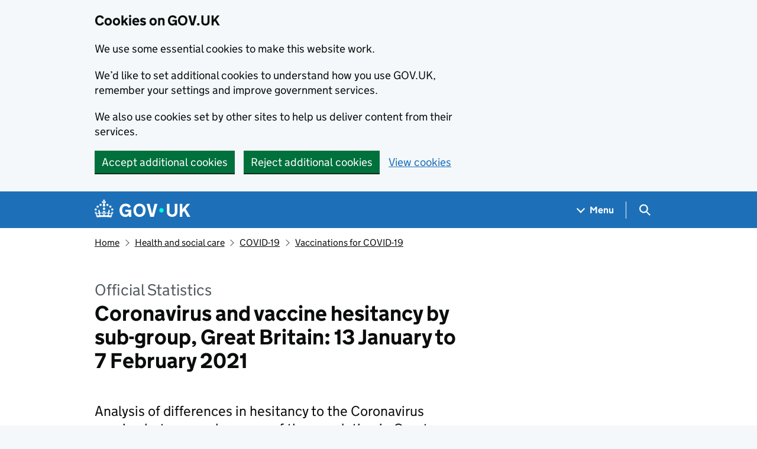

--- FILE ---
content_type: text/html; charset=utf-8
request_url: https://www.gov.uk/government/statistics/coronavirus-and-vaccine-hesitancy-by-sub-group-great-britain-13-january-to-7-february-2021
body_size: 10715
content:


<!DOCTYPE html>
<html class="govuk-template govuk-template--rebranded" lang="en">
  <head>
    <meta charset="utf-8">
    <title lang="en">  Coronavirus and vaccine hesitancy by sub-group, Great Britain: 13 January to 7 February 2021 - GOV.UK
</title>

    <script src="/assets/frontend/govuk_publishing_components/vendor/lux/lux-measurer-d66192b1b665d415e1874e49a48138b7ae339548aa6cdb8687c7f9933e72b969.js" async="async"></script>
    <script src="/assets/frontend/govuk_publishing_components/rum-custom-data-b9e1806d1da2fa8ef1855d01aa71ba5eb0afc010dd2c4de3672cc7c7a39b0c8c.js" type="module"></script>
    <script src="/assets/frontend/govuk_publishing_components/rum-loader-a65b10e18ceeba3bd8a2eac507c7f2c513cdc82f35097df903fdea87f1dc2e33.js" async="async" data-lux-reporter-script="/assets/frontend/govuk_publishing_components/vendor/lux/lux-reporter-e42a1713aaa518087d9c67fbb0cc21d379b9e6dc85be80347c7e0d3ed98bcbf0.js"></script>

    <meta name="govuk:components_gem_version" content="63.2.0">
    <script src="/assets/frontend/govuk_publishing_components/load-analytics-2fedf6967543ecf2e1442db2ee751262d0b0227274dc3fbb7f8df6db459b77d8.js" type="module"></script>

    <meta name="csrf-param" content="authenticity_token" />
<meta name="csrf-token" content="jQn2waW3bXF8GRtSIyLOhF0kXCOHSx4UWvY_oq94ZU7P5xR47rENbTXScPbh35KVj5f9dy3FWa7pcRt6wVLQzw" />

    <link rel="stylesheet" href="/assets/frontend/application-7243087ef83c0d0e7399212620a0a9401de930e1649b72c337b95573efb8f026.css" media="all" />
    <link rel="icon" sizes="48x48" href="/assets/frontend/favicon-24f9fbe064118d58937932e73edafd1d50cb60f7bd84f52308382a309bc2d655.ico">
    <link rel="icon" sizes="any" href="/assets/frontend/favicon-d962d21b5bb443f546c097ea21b567cde639adef7370da45be5e349ba8d62d33.svg" type="image/svg+xml">
    <link rel="mask-icon" href="/assets/frontend/govuk-icon-mask-cdf4265165f8d7f9eec54aa2c1dfbb3d8b6d297c5d7919f0313e0836a5804bb6.svg" color="#1d70b8">
    <link rel="apple-touch-icon" href="/assets/frontend/govuk-icon-180-d45a306f0549414cfa5085f16e4a3816a77558b139e5bc226f23162d1d0decb0.png">

    <meta name="theme-color" content="#1d70b8">
    <meta name="viewport" content="width=device-width, initial-scale=1">

    <meta property="og:image" content="https://www.gov.uk/assets/frontend/govuk-opengraph-image-4196a4d6333cf92aaf720047f56cfd91b3532d7635fc21ebcf0d5897df6b5f77.png">

      <meta name="description" content="Analysis of differences in hesitancy to the Coronavirus vaccine between sub-groups of the population in Great Britain, based on the Opinions and Lifestyle Survey covering the period 13 January to 7 February 2021.">
  
<script type="application/ld+json">
  {
  "@context": "http://schema.org",
  "@type": "Dataset",
  "mainEntityOfPage": {
    "@type": "WebPage",
    "@id": "https://www.gov.uk/government/statistics/coronavirus-and-vaccine-hesitancy-by-sub-group-great-britain-13-january-to-7-february-2021"
  },
  "name": "Coronavirus and vaccine hesitancy by sub-group, Great Britain: 13 January to 7 February 2021",
  "datePublished": "2021-03-08T09:30:01+00:00",
  "dateModified": "2021-03-08T09:30:01+00:00",
  "text": "Analysis of differences in hesitancy to the Coronavirus vaccine between sub-groups of the population in Great Britain, based on the Opinions and Lifestyle Survey covering the period 13 January to 7 February 2021.",
  "publisher": {
    "@type": "Organization",
    "name": "GOV.UK",
    "url": "https://www.gov.uk",
    "logo": {
      "@type": "ImageObject",
      "url": "https://www.gov.uk/assets/frontend/govuk_publishing_components/govuk-logo-b8553f688131fad665e52a8c2df7633f9cd1c0fffb9f69703cc68c728e7b3b74.png"
    }
  },
  "image": [
    "https://www.gov.uk/assets/frontend/govuk_publishing_components/govuk-schema-placeholder-1x1-2672c0fb7a5d5f947d880522c509ebe7f2be090885883cc94418f6860e812e15.png",
    "https://www.gov.uk/assets/frontend/govuk_publishing_components/govuk-schema-placeholder-4x3-194fde4197f00e669f6f52c182df2ed707bfb2024c9ef39f7a2ed20da62b90eb.png",
    "https://www.gov.uk/assets/frontend/govuk_publishing_components/govuk-schema-placeholder-16x9-30e6c0e035636ee6b9dc72ae254bcd4a925182805afe7c5b7170cf2394894b28.png"
  ],
  "author": {
    "@type": "Organization",
    "name": "Office for National Statistics",
    "url": "https://www.gov.uk/government/organisations/office-for-national-statistics"
  },
  "about": [
    {
      "@context": "http://schema.org",
      "@type": "Thing",
      "sameAs": "https://www.gov.uk/health-and-social-care/vaccinations-for-covid-19"
    }
  ],
  "distribution": [
    {
      "name": "Coronavirus and vaccine hesitancy by sub-group, Great Britain: 13 January to 7 February 2021",
      "url": "https://www.ons.gov.uk/releases/coronavirusandvaccinehesitancybysubgroupgreatbritain13januaryto7february2021"
    }
  ],
  "description": "\u003cdiv class=\"govspeak\"\u003e\u003cp\u003eOfficial statistics are produced impartially and free from political influence.\u003c/p\u003e\n\u003c/div\u003e"
}
</script>

<link rel="canonical" href="https://www.gov.uk/government/statistics/coronavirus-and-vaccine-hesitancy-by-sub-group-great-britain-13-january-to-7-february-2021">

<meta property="og:site_name" content="GOV.UK">
<meta property="og:type" content="article">
<meta property="og:url" content="https://www.gov.uk/government/statistics/coronavirus-and-vaccine-hesitancy-by-sub-group-great-britain-13-january-to-7-february-2021">
<meta property="og:title" content="Coronavirus and vaccine hesitancy by sub-group, Great Britain: 13 January to 7 February 2021">
<meta property="og:description" content="Analysis of differences in hesitancy to the Coronavirus vaccine between sub-groups of the population in Great Britain, based on the Opinions and Lifestyle Survey covering the period 13 January to 7 February 2021.">

  <meta name="twitter:card" content="summary">


  <link rel="stylesheet" href="/assets/frontend/views/_publisher_metadata-744fb5bd85ef60d2c6547ba601b36b8543ed931f1dd9bae0e6020018309a9a2b.css" media="all" />
  <link rel="stylesheet" href="/assets/frontend/views/_published-dates-button-group-72393e81651841507f025ebaaf569a353bd99d290437564d194e3e4a27bb18b5.css" media="all" />
  <link rel="stylesheet" href="/assets/frontend/views/_sidebar-navigation-960af22d00fa9dfe708acf9207cace7b8e786d34f3b47d676a2ea29d5e59e128.css" media="all" />

  <meta name="csp-nonce" content="wA1gDwbH/ITUHJ59BEXFNA==" />
  <link title="Search" rel="search" type="application/opensearchdescription+xml" href="/search/opensearch.xml">
    
  <meta name="govuk:format" content="official_statistics">
  <meta name="govuk:publishing-app" content="whitehall">
  <meta name="govuk:rendering-app" content="frontend">
  <meta name="govuk:schema-name" content="publication">
  <meta name="govuk:content-id" content="dd52ecad-08b0-4213-9813-9b815777ad50">
  <meta name="govuk:content-has-history" content="true">
  <meta name="govuk:ga4-base-path" content="/government/statistics/coronavirus-and-vaccine-hesitancy-by-sub-group-great-britain-13-january-to-7-february-2021">
  <meta name="govuk:first-published-at" content="2021-03-08T09:30:01+00:00">
  <meta name="govuk:updated-at" content="2025-12-10T11:58:35+00:00">
  <meta name="govuk:public-updated-at" content="2021-03-08T09:30:01+00:00">
  <meta name="govuk:primary-publishing-organisation" content="Office for National Statistics">
  <meta name="govuk:organisations" content="&lt;D303&gt;">
  <meta name="govuk:taxonomy_level1" content="health-and-social-care">
  <meta name="govuk:taxon-id" content="bfcbc853-d88d-4d79-9a48-a797a4e59a03">
  <meta name="govuk:taxon-ids" content="bfcbc853-d88d-4d79-9a48-a797a4e59a03">
  <meta name="govuk:taxon-slug" content="vaccinations-for-covid-19">
  <meta name="govuk:taxon-slugs" content="vaccinations-for-covid-19">


  
  

  </head>
  <body class="gem-c-layout-for-public govuk-template__body">
    <script nonce="wA1gDwbH/ITUHJ59BEXFNA==">
//<![CDATA[
      document.body.className += ' js-enabled' + ('noModule' in HTMLScriptElement.prototype ? ' govuk-frontend-supported' : '');

//]]>
</script>      
<div id="global-cookie-message" data-module="cookie-banner" data-nosnippet="" aria-label="Cookies on GOV.UK" class="gem-c-cookie-banner govuk-clearfix govuk-cookie-banner js-banner-wrapper" role="region" hidden="hidden">
  <div class="govuk-cookie-banner__message govuk-width-container">
    <div class="govuk-grid-row">
      <div class="govuk-grid-column-two-thirds">
        <h2 class="govuk-cookie-banner__heading govuk-heading-m">Cookies on GOV.UK</h2>
        <div tabindex="-1" class="govuk-cookie-banner__content gem-c-cookie-banner__confirmation">
          <div class="gem-c-cookie-banner__content"><p class='govuk-body'>We use some essential cookies to make this website work.</p><p class='govuk-body'>We’d like to set additional cookies to understand how you use GOV.UK, remember your settings and improve government services.</p><p class='govuk-body'>We also use cookies set by other sites to help us deliver content from their services.</p></div>
          <p class="gem-c-cookie-banner__confirmation-message--accepted govuk-body" hidden
            data-ga4-cookie-banner 
            data-module="ga4-link-tracker"
            data-ga4-track-links-only
            data-ga4-set-indexes
            data-ga4-link='{"event_name":"navigation","type":"cookie banner","section":"You have accepted additional cookies"}'
          >You have accepted additional cookies. <span class="gem-c-cookie-banner__confirmation-message">You can <a class="govuk-link" href="/help/cookies">change your cookie settings</a> at any time.</span></p>
          <p class="gem-c-cookie-banner__confirmation-message--rejected govuk-body" hidden>You have rejected additional cookies. <span class="gem-c-cookie-banner__confirmation-message">You can <a class="govuk-link" href="/help/cookies">change your cookie settings</a> at any time.</span></p>
        </div>
      </div>
    </div>
    <div class="js-confirmation-buttons govuk-button-group">
        

  <button class="gem-c-button govuk-button" type="submit" data-accept-cookies="true" data-cookie-types="all">Accept additional cookies</button>


        

  <button class="gem-c-button govuk-button" type="submit" data-reject-cookies="true">Reject additional cookies</button>


        <a class="govuk-link" href="/help/cookies">View cookies</a>
    </div>
    <div hidden class="js-hide-button govuk-button-group">
      <button
        class="gem-c-cookie-banner__hide-button govuk-button"
        data-hide-cookie-banner="true"
        data-module="ga4-event-tracker"
         data-ga4-event='{"event_name":"select_content","type":"cookie banner","action":"closed","section":"You have accepted additional cookies"}' >
          Hide cookie message
        </button>
    </div>
  </div>
</div>
      <a data-module="govuk-skip-link" class="gem-c-skip-link govuk-skip-link govuk-!-display-none-print" href="#content">Skip to main content</a>

          <header data-module="ga4-event-tracker ga4-link-tracker" data-ga4-expandable="" class="gem-c-layout-super-navigation-header">
<div class="gem-c-layout-super-navigation-header__container govuk-width-container">
  <nav
    aria-labelledby="super-navigation-menu-heading"
    class="gem-c-layout-super-navigation-header__content"
    data-module="super-navigation-mega-menu">
    <div class="gem-c-layout-super-navigation-header__header-logo">
      <a class="govuk-header__link govuk-header__link--homepage" data-ga4-link='{"event_name":"navigation","type":"header menu bar","external":"false","text":"GOV.UK","section":"Logo","index_link":1,"index_section":0,"index_section_count":2,"index_total":1}' id="logo" aria-label="Go to the GOV.UK homepage" href="/">
        <svg
  xmlns="http://www.w3.org/2000/svg"
  focusable="false"
  role="img"
  viewBox="0 0 324 60"
  height="30"
  width="162"
  fill="currentcolor"
  class="govuk-header__logotype"
  aria-label="GOV.UK">
  <title>GOV.UK</title>
  <g>
    <circle cx="20" cy="17.6" r="3.7"></circle>
    <circle cx="10.2" cy="23.5" r="3.7"></circle>
    <circle cx="3.7" cy="33.2" r="3.7"></circle>
    <circle cx="31.7" cy="30.6" r="3.7"></circle>
    <circle cx="43.3" cy="17.6" r="3.7"></circle>
    <circle cx="53.2" cy="23.5" r="3.7"></circle>
    <circle cx="59.7" cy="33.2" r="3.7"></circle>
    <circle cx="31.7" cy="30.6" r="3.7"></circle>
    <path d="M33.1,9.8c.2-.1.3-.3.5-.5l4.6,2.4v-6.8l-4.6,1.5c-.1-.2-.3-.3-.5-.5l1.9-5.9h-6.7l1.9,5.9c-.2.1-.3.3-.5.5l-4.6-1.5v6.8l4.6-2.4c.1.2.3.3.5.5l-2.6,8c-.9,2.8,1.2,5.7,4.1,5.7h0c3,0,5.1-2.9,4.1-5.7l-2.6-8ZM37,37.9s-3.4,3.8-4.1,6.1c2.2,0,4.2-.5,6.4-2.8l-.7,8.5c-2-2.8-4.4-4.1-5.7-3.8.1,3.1.5,6.7,5.8,7.2,3.7.3,6.7-1.5,7-3.8.4-2.6-2-4.3-3.7-1.6-1.4-4.5,2.4-6.1,4.9-3.2-1.9-4.5-1.8-7.7,2.4-10.9,3,4,2.6,7.3-1.2,11.1,2.4-1.3,6.2,0,4,4.6-1.2-2.8-3.7-2.2-4.2.2-.3,1.7.7,3.7,3,4.2,1.9.3,4.7-.9,7-5.9-1.3,0-2.4.7-3.9,1.7l2.4-8c.6,2.3,1.4,3.7,2.2,4.5.6-1.6.5-2.8,0-5.3l5,1.8c-2.6,3.6-5.2,8.7-7.3,17.5-7.4-1.1-15.7-1.7-24.5-1.7h0c-8.8,0-17.1.6-24.5,1.7-2.1-8.9-4.7-13.9-7.3-17.5l5-1.8c-.5,2.5-.6,3.7,0,5.3.8-.8,1.6-2.3,2.2-4.5l2.4,8c-1.5-1-2.6-1.7-3.9-1.7,2.3,5,5.2,6.2,7,5.9,2.3-.4,3.3-2.4,3-4.2-.5-2.4-3-3.1-4.2-.2-2.2-4.6,1.6-6,4-4.6-3.7-3.7-4.2-7.1-1.2-11.1,4.2,3.2,4.3,6.4,2.4,10.9,2.5-2.8,6.3-1.3,4.9,3.2-1.8-2.7-4.1-1-3.7,1.6.3,2.3,3.3,4.1,7,3.8,5.4-.5,5.7-4.2,5.8-7.2-1.3-.2-3.7,1-5.7,3.8l-.7-8.5c2.2,2.3,4.2,2.7,6.4,2.8-.7-2.3-4.1-6.1-4.1-6.1h10.6,0Z"></path>
  </g>
  <circle class="govuk-logo-dot" cx="226" cy="36" r="7.3"></circle>
  <path d="M93.94 41.25c.4 1.81 1.2 3.21 2.21 4.62 1 1.4 2.21 2.41 3.61 3.21s3.21 1.2 5.22 1.2 3.61-.4 4.82-1c1.4-.6 2.41-1.4 3.21-2.41.8-1 1.4-2.01 1.61-3.01s.4-2.01.4-3.01v.14h-10.86v-7.02h20.07v24.08h-8.03v-5.56c-.6.8-1.38 1.61-2.19 2.41-.8.8-1.81 1.2-2.81 1.81-1 .4-2.21.8-3.41 1.2s-2.41.4-3.81.4a18.56 18.56 0 0 1-14.65-6.63c-1.6-2.01-3.01-4.41-3.81-7.02s-1.4-5.62-1.4-8.83.4-6.02 1.4-8.83a20.45 20.45 0 0 1 19.46-13.65c3.21 0 4.01.2 5.82.8 1.81.4 3.61 1.2 5.02 2.01 1.61.8 2.81 2.01 4.01 3.21s2.21 2.61 2.81 4.21l-7.63 4.41c-.4-1-1-1.81-1.61-2.61-.6-.8-1.4-1.4-2.21-2.01-.8-.6-1.81-1-2.81-1.4-1-.4-2.21-.4-3.61-.4-2.01 0-3.81.4-5.22 1.2-1.4.8-2.61 1.81-3.61 3.21s-1.61 2.81-2.21 4.62c-.4 1.81-.6 3.71-.6 5.42s.8 5.22.8 5.22Zm57.8-27.9c3.21 0 6.22.6 8.63 1.81 2.41 1.2 4.82 2.81 6.62 4.82S170.2 24.39 171 27s1.4 5.62 1.4 8.83-.4 6.02-1.4 8.83-2.41 5.02-4.01 7.02-4.01 3.61-6.62 4.82-5.42 1.81-8.63 1.81-6.22-.6-8.63-1.81-4.82-2.81-6.42-4.82-3.21-4.41-4.01-7.02-1.4-5.62-1.4-8.83.4-6.02 1.4-8.83 2.41-5.02 4.01-7.02 4.01-3.61 6.42-4.82 5.42-1.81 8.63-1.81Zm0 36.73c1.81 0 3.61-.4 5.02-1s2.61-1.81 3.61-3.01 1.81-2.81 2.21-4.41c.4-1.81.8-3.61.8-5.62 0-2.21-.2-4.21-.8-6.02s-1.2-3.21-2.21-4.62c-1-1.2-2.21-2.21-3.61-3.01s-3.21-1-5.02-1-3.61.4-5.02 1c-1.4.8-2.61 1.81-3.61 3.01s-1.81 2.81-2.21 4.62c-.4 1.81-.8 3.61-.8 5.62 0 2.41.2 4.21.8 6.02.4 1.81 1.2 3.21 2.21 4.41s2.21 2.21 3.61 3.01c1.4.8 3.21 1 5.02 1Zm36.32 7.96-12.24-44.15h9.83l8.43 32.77h.4l8.23-32.77h9.83L200.3 58.04h-12.24Zm74.14-7.96c2.18 0 3.51-.6 3.51-.6 1.2-.6 2.01-1 2.81-1.81s1.4-1.81 1.81-2.81a13 13 0 0 0 .8-4.01V13.9h8.63v28.15c0 2.41-.4 4.62-1.4 6.62-.8 2.01-2.21 3.61-3.61 5.02s-3.41 2.41-5.62 3.21-4.62 1.2-7.02 1.2-5.02-.4-7.02-1.2c-2.21-.8-4.01-1.81-5.62-3.21s-2.81-3.01-3.61-5.02-1.4-4.21-1.4-6.62V13.9h8.63v26.95c0 1.61.2 3.01.8 4.01.4 1.2 1.2 2.21 2.01 2.81.8.8 1.81 1.4 2.81 1.81 0 0 1.34.6 3.51.6Zm34.22-36.18v18.92l15.65-18.92h10.82l-15.03 17.32 16.03 26.83h-10.21l-11.44-20.21-5.62 6.22v13.99h-8.83V13.9"></path>
</svg>

</a></div>    <h2 id="super-navigation-menu-heading" class="govuk-visually-hidden">
      Navigation menu
    </h2>


    <div class="gem-c-layout-super-navigation-header__navigation-item">
      <a class="gem-c-layout-super-navigation-header__navigation-item-link" href="/browse"><span class="gem-c-layout-super-navigation-header__navigation-item-link-inner">          Menu
</span></a>
      <button aria-controls="super-navigation-menu" aria-expanded="false" aria-label="Show navigation menu" class="gem-c-layout-super-navigation-header__navigation-top-toggle-button" data-text-for-hide="Hide navigation menu" data-text-for-show="Show navigation menu" data-toggle-desktop-group="top" data-toggle-mobile-group="top" data-ga4-event='{"event_name":"select_content","type":"header menu bar","text":"Menu","index_section":1,"index_section_count":2,"section":"Menu"}' hidden="hidden" id="super-navigation-menu-toggle" type="button">
        <span class="gem-c-layout-super-navigation-header__navigation-top-toggle-button-inner">Menu</span>
</button>    </div>
    <div id="super-navigation-menu" hidden="hidden" class="gem-c-layout-super-navigation-header__navigation-dropdown-menu">
      <div class="govuk-grid-row gem-c-layout-super-navigation-header__navigation-items">


          <div class="govuk-grid-column-two-thirds-from-desktop gem-c-layout-super-navigation-header__column--services-and-information">
            <h3 class="govuk-heading-m gem-c-layout-super-navigation-header__column-header">
              Services and information
            </h3>
            <ul class="gem-c-layout-super-navigation-header__navigation-second-items gem-c-layout-super-navigation-header__navigation-second-items--services-and-information">
                  <li class="gem-c-layout-super-navigation-header__dropdown-list-item">
                    <a class="govuk-link gem-c-layout-super-navigation-header__navigation-second-item-link" data-ga4-link='{"event_name":"navigation","type":"header menu bar","index_section":1,"index_link":1,"index_section_count":3,"index_total":16,"section":"Services and information"}' href="/browse/benefits">Benefits</a>
                    
                  </li>
                  <li class="gem-c-layout-super-navigation-header__dropdown-list-item">
                    <a class="govuk-link gem-c-layout-super-navigation-header__navigation-second-item-link" data-ga4-link='{"event_name":"navigation","type":"header menu bar","index_section":1,"index_link":2,"index_section_count":3,"index_total":16,"section":"Services and information"}' href="/browse/births-deaths-marriages">Births, death, marriages and care</a>
                    
                  </li>
                  <li class="gem-c-layout-super-navigation-header__dropdown-list-item">
                    <a class="govuk-link gem-c-layout-super-navigation-header__navigation-second-item-link" data-ga4-link='{"event_name":"navigation","type":"header menu bar","index_section":1,"index_link":3,"index_section_count":3,"index_total":16,"section":"Services and information"}' href="/browse/business">Business and self-employed</a>
                    
                  </li>
                  <li class="gem-c-layout-super-navigation-header__dropdown-list-item">
                    <a class="govuk-link gem-c-layout-super-navigation-header__navigation-second-item-link" data-ga4-link='{"event_name":"navigation","type":"header menu bar","index_section":1,"index_link":4,"index_section_count":3,"index_total":16,"section":"Services and information"}' href="/browse/childcare-parenting">Childcare and parenting</a>
                    
                  </li>
                  <li class="gem-c-layout-super-navigation-header__dropdown-list-item">
                    <a class="govuk-link gem-c-layout-super-navigation-header__navigation-second-item-link" data-ga4-link='{"event_name":"navigation","type":"header menu bar","index_section":1,"index_link":5,"index_section_count":3,"index_total":16,"section":"Services and information"}' href="/browse/citizenship">Citizenship and living in the UK</a>
                    
                  </li>
                  <li class="gem-c-layout-super-navigation-header__dropdown-list-item">
                    <a class="govuk-link gem-c-layout-super-navigation-header__navigation-second-item-link" data-ga4-link='{"event_name":"navigation","type":"header menu bar","index_section":1,"index_link":6,"index_section_count":3,"index_total":16,"section":"Services and information"}' href="/browse/justice">Crime, justice and the law</a>
                    
                  </li>
                  <li class="gem-c-layout-super-navigation-header__dropdown-list-item">
                    <a class="govuk-link gem-c-layout-super-navigation-header__navigation-second-item-link" data-ga4-link='{"event_name":"navigation","type":"header menu bar","index_section":1,"index_link":7,"index_section_count":3,"index_total":16,"section":"Services and information"}' href="/browse/disabilities">Disabled people</a>
                    
                  </li>
                  <li class="gem-c-layout-super-navigation-header__dropdown-list-item">
                    <a class="govuk-link gem-c-layout-super-navigation-header__navigation-second-item-link" data-ga4-link='{"event_name":"navigation","type":"header menu bar","index_section":1,"index_link":8,"index_section_count":3,"index_total":16,"section":"Services and information"}' href="/browse/driving">Driving and transport</a>
                    
                  </li>
                  <li class="gem-c-layout-super-navigation-header__dropdown-list-item">
                    <a class="govuk-link gem-c-layout-super-navigation-header__navigation-second-item-link" data-ga4-link='{"event_name":"navigation","type":"header menu bar","index_section":1,"index_link":9,"index_section_count":3,"index_total":16,"section":"Services and information"}' href="/browse/education">Education and learning</a>
                    
                  </li>
                  <li class="gem-c-layout-super-navigation-header__dropdown-list-item">
                    <a class="govuk-link gem-c-layout-super-navigation-header__navigation-second-item-link" data-ga4-link='{"event_name":"navigation","type":"header menu bar","index_section":1,"index_link":10,"index_section_count":3,"index_total":16,"section":"Services and information"}' href="/browse/employing-people">Employing people</a>
                    
                  </li>
                  <li class="gem-c-layout-super-navigation-header__dropdown-list-item">
                    <a class="govuk-link gem-c-layout-super-navigation-header__navigation-second-item-link" data-ga4-link='{"event_name":"navigation","type":"header menu bar","index_section":1,"index_link":11,"index_section_count":3,"index_total":16,"section":"Services and information"}' href="/browse/environment-countryside">Environment and countryside</a>
                    
                  </li>
                  <li class="gem-c-layout-super-navigation-header__dropdown-list-item">
                    <a class="govuk-link gem-c-layout-super-navigation-header__navigation-second-item-link" data-ga4-link='{"event_name":"navigation","type":"header menu bar","index_section":1,"index_link":12,"index_section_count":3,"index_total":16,"section":"Services and information"}' href="/browse/housing-local-services">Housing and local services</a>
                    
                  </li>
                  <li class="gem-c-layout-super-navigation-header__dropdown-list-item">
                    <a class="govuk-link gem-c-layout-super-navigation-header__navigation-second-item-link" data-ga4-link='{"event_name":"navigation","type":"header menu bar","index_section":1,"index_link":13,"index_section_count":3,"index_total":16,"section":"Services and information"}' href="/browse/tax">Money and tax</a>
                    
                  </li>
                  <li class="gem-c-layout-super-navigation-header__dropdown-list-item">
                    <a class="govuk-link gem-c-layout-super-navigation-header__navigation-second-item-link" data-ga4-link='{"event_name":"navigation","type":"header menu bar","index_section":1,"index_link":14,"index_section_count":3,"index_total":16,"section":"Services and information"}' href="/browse/abroad">Passports, travel and living abroad</a>
                    
                  </li>
                  <li class="gem-c-layout-super-navigation-header__dropdown-list-item">
                    <a class="govuk-link gem-c-layout-super-navigation-header__navigation-second-item-link" data-ga4-link='{"event_name":"navigation","type":"header menu bar","index_section":1,"index_link":15,"index_section_count":3,"index_total":16,"section":"Services and information"}' href="/browse/visas-immigration">Visas and immigration</a>
                    
                  </li>
                  <li class="gem-c-layout-super-navigation-header__dropdown-list-item">
                    <a class="govuk-link gem-c-layout-super-navigation-header__navigation-second-item-link" data-ga4-link='{"event_name":"navigation","type":"header menu bar","index_section":1,"index_link":16,"index_section_count":3,"index_total":16,"section":"Services and information"}' href="/browse/working">Working, jobs and pensions</a>
                    
                  </li>
            </ul>
          </div>

          <div class="govuk-grid-column-one-third-from-desktop gem-c-layout-super-navigation-header__column--government-activity">
            <h3 class="govuk-heading-m gem-c-layout-super-navigation-header__column-header">
              Government activity
            </h3>
            <ul class="gem-c-layout-super-navigation-header__navigation-second-items gem-c-layout-super-navigation-header__navigation-second-items--government-activity">
                  <li class="gem-c-layout-super-navigation-header__dropdown-list-item">
                    <a class="govuk-link gem-c-layout-super-navigation-header__navigation-second-item-link gem-c-layout-super-navigation-header__navigation-second-item-link--with-description" data-ga4-link='{"event_name":"navigation","type":"header menu bar","index_section":2,"index_link":1,"index_section_count":3,"index_total":6,"section":"Government activity"}' href="/government/organisations">Departments</a>
                    <p class="gem-c-layout-super-navigation-header__navigation-second-item-description">Departments, agencies and public bodies</p>
                  </li>
                  <li class="gem-c-layout-super-navigation-header__dropdown-list-item">
                    <a class="govuk-link gem-c-layout-super-navigation-header__navigation-second-item-link gem-c-layout-super-navigation-header__navigation-second-item-link--with-description" data-ga4-link='{"event_name":"navigation","type":"header menu bar","index_section":2,"index_link":2,"index_section_count":3,"index_total":6,"section":"Government activity"}' href="/search/news-and-communications">News</a>
                    <p class="gem-c-layout-super-navigation-header__navigation-second-item-description">News stories, speeches, letters and notices</p>
                  </li>
                  <li class="gem-c-layout-super-navigation-header__dropdown-list-item">
                    <a class="govuk-link gem-c-layout-super-navigation-header__navigation-second-item-link gem-c-layout-super-navigation-header__navigation-second-item-link--with-description" data-ga4-link='{"event_name":"navigation","type":"header menu bar","index_section":2,"index_link":3,"index_section_count":3,"index_total":6,"section":"Government activity"}' href="/search/guidance-and-regulation">Guidance and regulation</a>
                    <p class="gem-c-layout-super-navigation-header__navigation-second-item-description">Detailed guidance, regulations and rules</p>
                  </li>
                  <li class="gem-c-layout-super-navigation-header__dropdown-list-item">
                    <a class="govuk-link gem-c-layout-super-navigation-header__navigation-second-item-link gem-c-layout-super-navigation-header__navigation-second-item-link--with-description" data-ga4-link='{"event_name":"navigation","type":"header menu bar","index_section":2,"index_link":4,"index_section_count":3,"index_total":6,"section":"Government activity"}' href="/search/research-and-statistics">Research and statistics</a>
                    <p class="gem-c-layout-super-navigation-header__navigation-second-item-description">Reports, analysis and official statistics</p>
                  </li>
                  <li class="gem-c-layout-super-navigation-header__dropdown-list-item">
                    <a class="govuk-link gem-c-layout-super-navigation-header__navigation-second-item-link gem-c-layout-super-navigation-header__navigation-second-item-link--with-description" data-ga4-link='{"event_name":"navigation","type":"header menu bar","index_section":2,"index_link":5,"index_section_count":3,"index_total":6,"section":"Government activity"}' href="/search/policy-papers-and-consultations">Policy papers and consultations</a>
                    <p class="gem-c-layout-super-navigation-header__navigation-second-item-description">Consultations and strategy</p>
                  </li>
                  <li class="gem-c-layout-super-navigation-header__dropdown-list-item">
                    <a class="govuk-link gem-c-layout-super-navigation-header__navigation-second-item-link gem-c-layout-super-navigation-header__navigation-second-item-link--with-description" data-ga4-link='{"event_name":"navigation","type":"header menu bar","index_section":2,"index_link":6,"index_section_count":3,"index_total":6,"section":"Government activity"}' href="/search/transparency-and-freedom-of-information-releases">Transparency</a>
                    <p class="gem-c-layout-super-navigation-header__navigation-second-item-description">Data, Freedom of Information releases and corporate reports</p>
                  </li>
            </ul>
          </div>
      </div>
</div>    <div class="gem-c-layout-super-navigation-header__search-item">
      <button id="super-search-menu-toggle" class="gem-c-layout-super-navigation-header__search-toggle-button" aria-controls="super-search-menu" aria-expanded="true" aria-label="Hide search menu" data-text-for-hide="Hide search menu" data-text-for-show="Show search menu" data-toggle-mobile-group="top" data-toggle-desktop-group="top" data-ga4-event='{"event_name":"select_content","type":"header menu bar","text":"Search","index_section":2,"index_section_count":2,"section":"Search"}' hidden="hidden" type="button">
        <span class="govuk-visually-hidden">
          Search GOV.UK
        </span>
        
<svg
  class="gem-c-layout-super-navigation-header__search-toggle-button-link-icon"
  width="27"
  height="27"
  viewBox="0 0 27 27"
  fill="none"
  xmlns="http://www.w3.org/2000/svg"
  aria-hidden="true"
  focusable="false">
  <circle
    cx="12.0161"
    cy="11.0161"
    r="8.51613"
    stroke="currentColor"
    stroke-width="3" />
  <line
    x1="17.8668"
    y1="17.3587"
    x2="26.4475"
    y2="25.9393"
    stroke="currentColor"
    stroke-width="3" />
</svg>

        <span
          aria-hidden="true"
          class="gem-c-layout-super-navigation-header__navigation-top-toggle-close-icon">
          &times;
        </span>
</button>
      <a class="gem-c-layout-super-navigation-header__search-item-link" href="/search">
        <span class="govuk-visually-hidden">
          Search GOV.UK
        </span>
        
<svg
  class="gem-c-layout-super-navigation-header__search-item-link-icon"
  width="27"
  height="27"
  viewBox="0 0 27 27"
  fill="none"
  xmlns="http://www.w3.org/2000/svg"
  aria-hidden="true"
  focusable="false">
  <circle
    cx="12.0161"
    cy="11.0161"
    r="8.51613"
    stroke="currentColor"
    stroke-width="3" />
  <line
    x1="17.8668"
    y1="17.3587"
    x2="26.4475"
    y2="25.9393"
    stroke="currentColor"
    stroke-width="3" />
</svg>

</a>    </div>
    <div id="super-search-menu" hidden="hidden" class="gem-c-layout-super-navigation-header__navigation-dropdown-menu">
      <div class="gem-c-layout-super-navigation-header__search-container gem-c-layout-super-navigation-header__search-items">
        <h3 class="govuk-visually-hidden">
          Search
        </h3>
        <div class="govuk-grid-row">
          <div class="govuk-grid-column-full">
            <form class="gem-c-layout-super-navigation-header__search-form" id="search" data-module="ga4-search-tracker" data-ga4-search-type="header menu bar" data-ga4-search-url="/search/all" data-ga4-search-section="Search GOV.UK" data-ga4-search-index-section="3" data-ga4-search-index-section-count="3" action="/search/all" method="get" role="search" aria-label="Site-wide">
              <div class="gem-c-search-with-autocomplete gem-c-search-with-autocomplete--large govuk-!-margin-bottom-0" data-module="gem-search-with-autocomplete" data-source-url="https://www.gov.uk/api/search/autocomplete.json" data-source-key="suggestions">
  <div data-module="gem-toggle-input-class-on-focus" class="gem-c-search govuk-!-display-none-print gem-c-search--large gem-c-search--on-white gem-c-search--separate-label govuk-!-margin-bottom-0">
    <label for="search-main-6b463b7e" class="govuk-label govuk-label--m gem-c-layout-super-navigation-header__search-label--large-navbar">Search GOV.UK</label>
  <div class="gem-c-search__item-wrapper">
    <div class="js-search-input-wrapper">
      <input enterkeyhint="search" class="gem-c-search__item gem-c-search__input js-class-toggle" id="search-main-6b463b7e" name="keywords" title="Search" type="search" value="" autocorrect="off" autocapitalize="off">
    </div>
    <div class="gem-c-search__item gem-c-search__submit-wrapper">
      <button class="gem-c-search__submit" type="submit" enterkeyhint="search">
        Search
        
<svg
  class="gem-c-search__icon"
  width="27"
  height="27"
  viewBox="0 0 27 27"
  fill="none"
  xmlns="http://www.w3.org/2000/svg"
  aria-hidden="true"
  focusable="false">
  <circle
    cx="12.0161"
    cy="11.0161"
    r="8.51613"
    stroke="currentColor"
    stroke-width="3" />
  <line
    x1="17.8668"
    y1="17.3587"
    x2="26.4475"
    y2="25.9393"
    stroke="currentColor"
    stroke-width="3" />
</svg>

</button>    </div>
  </div>
</div>
</div>
</form>          </div>
        </div>
      </div>
</div>  </nav>
</div>
</header>

    


      
  

  <div class="govuk-width-container">

      
<div class="gem-c-contextual-breadcrumbs">
    <div class="govuk-!-display-none-print">
      
<script type="application/ld+json">
  {
  "@context": "http://schema.org",
  "@type": "BreadcrumbList",
  "itemListElement": [
    {
      "@type": "ListItem",
      "position": 1,
      "item": {
        "name": "Home",
        "@id": "https://www.gov.uk/"
      }
    },
    {
      "@type": "ListItem",
      "position": 2,
      "item": {
        "name": "Health and social care",
        "@id": "https://www.gov.uk/health-and-social-care"
      }
    },
    {
      "@type": "ListItem",
      "position": 3,
      "item": {
        "name": "COVID-19",
        "@id": "https://www.gov.uk/coronavirus"
      }
    },
    {
      "@type": "ListItem",
      "position": 4,
      "item": {
        "name": "Vaccinations for COVID-19",
        "@id": "https://www.gov.uk/coronavirus"
      }
    }
  ]
}
</script>

<nav data-module="ga4-link-tracker" aria-label="Breadcrumb" class="gem-c-breadcrumbs govuk-breadcrumbs govuk-breadcrumbs--collapse-on-mobile">
  <ol class="govuk-breadcrumbs__list">
        <li class="govuk-breadcrumbs__list-item">
          <a data-ga4-link='{"event_name":"navigation","type":"breadcrumb","index_link":"1","index_total":"4"}' class="govuk-breadcrumbs__link" href="/">Home</a>
        </li>
        <li class="govuk-breadcrumbs__list-item">
          <a data-ga4-link='{"event_name":"navigation","type":"breadcrumb","index_link":"2","index_total":"4"}' class="govuk-breadcrumbs__link" href="/health-and-social-care">Health and social care</a>
        </li>
        <li class="govuk-breadcrumbs__list-item">
          <a data-ga4-link='{"event_name":"navigation","type":"breadcrumb","index_link":"3","index_total":"4"}' class="govuk-breadcrumbs__link" href="/coronavirus">COVID-19</a>
        </li>
        <li class="govuk-breadcrumbs__list-item">
          <a data-ga4-link='{"event_name":"navigation","type":"breadcrumb","index_link":"4","index_total":"4"}' class="govuk-breadcrumbs__link" href="/coronavirus">Vaccinations for COVID-19</a>
        </li>
  </ol>
</nav>
    </div>
</div>

    

    <main role="main" id="content" class="govuk-main-wrapper  " >
      <span id="Top"></span>
      




<div class="govuk-grid-row gem-print-columns-none translation-nav-header">
  <div class="govuk-grid-column-two-thirds translation-nav-header__child">
    
<div class="gem-c-heading govuk-!-margin-bottom-0" dir="ltr">
      <span class="govuk-caption-xl gem-c-heading__context" >
    Official Statistics
  </span>


  <h1 class="gem-c-heading__text govuk-heading-l">
    Coronavirus and vaccine hesitancy by sub-group, Great Britain: 13 January to 7 February 2021
</h1></div>
  </div>
</div>

  <div class="govuk-grid-row">
    <div class="govuk-grid-column-two-thirds">
        <p class="gem-c-lead-paragraph" dir="ltr">
    Analysis of differences in hesitancy to the Coronavirus vaccine between sub-groups of the population in Great Britain, based on the Opinions and Lifestyle Survey covering the period 13 January to 7 February 2021.
</p>
    </div>
  </div>



<div class="govuk-grid-row">
  <div class="metadata-wrapper gem-print-columns-none ">
    <div class="govuk-grid-column-two-thirds metadata-column">
      <div data-module="metadata" class="gem-c-metadata">
  <dl class="gem-c-metadata__list">
      <dt class="gem-c-metadata__term">From:</dt>
      <dd class="gem-c-metadata__definition" data-module="gem-toggle">
        <a href='/government/organisations/office-for-national-statistics' class='govuk-link'>Office for National Statistics</a>

      </dd>
      <dt class="gem-c-metadata__term">Published</dt>
      <dd class="gem-c-metadata__definition">8 March 2021</dd>
  </dl>
</div>
    </div>
    <div class="govuk-grid-column-one-third">
    </div>
  </div>
</div>




  <div data-button-location="top" data-button-text-subscribe="Get emails about this page" data-button-text-unsubscribe="Stop getting emails about this page" data-module="ga4-link-tracker" class="gem-c-single-page-notification-button govuk-!-display-none-print govuk-!-margin-bottom-6">
  <form action="/email/subscriptions/single-page/new" method="POST">
    <input type="hidden" name="base_path" value="/government/statistics/coronavirus-and-vaccine-hesitancy-by-sub-group-great-britain-13-january-to-7-february-2021">
    <button class="gem-c-single-page-notification-button__submit" type="submit" data-ga4-link='{"event_name":"navigation","type":"subscribe","index_link":1,"index_total":2,"section":"Top","url":"/email/subscriptions/single-page/new"}'>  <svg class="gem-c-single-page-notification-button__icon" aria-hidden="true" xmlns="http://www.w3.org/2000/svg" height="18" width="18" viewBox="0 0 459.334 459.334"><path fill="currentColor" d="M177.216 404.514c-.001.12-.009.239-.009.359 0 30.078 24.383 54.461 54.461 54.461s54.461-24.383 54.461-54.461c0-.12-.008-.239-.009-.359H175.216zM403.549 336.438l-49.015-72.002v-89.83c0-60.581-43.144-111.079-100.381-122.459V24.485C254.152 10.963 243.19 0 229.667 0s-24.485 10.963-24.485 24.485v27.663c-57.237 11.381-100.381 61.879-100.381 122.459v89.83l-49.015 72.002a24.76 24.76 0 0 0 20.468 38.693H383.08a24.761 24.761 0 0 0 20.469-38.694z" /></svg><span class="gem-c-single-page-notication-button__text">Get emails about this page</span>
</button>
</form></div>





<div class="govuk-grid-row gem-print-columns-none">
  <div class="govuk-grid-column-two-thirds">
    <div class="responsive-bottom-margin">

      <div class="responsive-bottom-margin">
          <section id="documents">
    
<div class="gem-c-heading govuk-!-margin-bottom-4">

  <h2 class="gem-c-heading__text govuk-heading-m">
    Documents
</h2></div>
      <section data-module="ga4-link-tracker" class="gem-c-attachment govuk-!-margin-bottom-6">
  <div class="gem-c-attachment__thumbnail govuk-!-display-none-print">
    <a class="govuk-link" target="_self" tabindex="-1" aria-hidden="true" data-ga4-link='{"event_name":"navigation","type":"attachment"}' href="https://www.ons.gov.uk/releases/coronavirusandvaccinehesitancybysubgroupgreatbritain13januaryto7february2021">
        <svg class="gem-c-attachment__thumbnail-image gem-c-attachment__thumbnail-image--external" version="1.1" viewBox="0 0 99 140" aria-hidden="true">
  <path fill-rule="evenodd" clip-rule="evenodd" d="M21 59H12V68H21V59ZM30 86V77H69V86H30ZM87 104H30V95H87V104ZM78 122H30V113H78V122ZM21 86H12V77H21V86ZM21 122H12V113H21V122ZM21 104H12V95H21V104ZM87 68H30V59H87V68ZM87 39V12H12V39H87ZM77.9699 29.2919H77.9202L75.2756 17H71.2279L68.5088 29.2919H68.4591L66.1249 17H62.2014L66.1746 34.8047H70.5699L73.2145 22.0409L75.9088 34.8047H80.3289L84.3021 17H80.391L77.9699 29.2919ZM53.8195 29.2919H53.8692L56.2903 17H60.2014L56.2282 34.8047H51.8081L49.1138 22.0409L46.4692 34.8047H42.0739L38.1007 17H42.0242L44.3584 29.2919H44.4081L47.1272 17H51.1749L53.8195 29.2919ZM29.7684 29.2919H29.7188L27.0742 17H23.0265L20.3074 29.2919H20.2577L17.9235 17H14L17.9732 34.8047H22.3685L25.0131 22.0409L27.7074 34.8047H32.1275L36.1007 17H32.1896L29.7684 29.2919Z" />
</svg>

</a></div>
  <div class="gem-c-attachment__details">
    <h3 class="gem-c-attachment__title">
      <a class="govuk-link" target="_self" data-ga4-link='{"event_name":"navigation","type":"attachment"}' href="https://www.ons.gov.uk/releases/coronavirusandvaccinehesitancybysubgroupgreatbritain13januaryto7february2021">Coronavirus and vaccine hesitancy by sub-group, Great Britain: 13 January to 7 February 2021</a>
</h3>


      <p class="gem-c-attachment__metadata"><span class="gem-c-attachment__attribute">https://www.ons.gov.uk/releases/coronavirusandvaccinehesitancybysubgroupgreatbritain13januaryto7february2021</span></p>




</div></section>
  </section>


        <section id="details">
          
<div class="gem-c-heading govuk-!-margin-bottom-4">

  <h2 class="gem-c-heading__text govuk-heading-m">
    Details
</h2></div>

          <div data-module="govspeak" class="gem-c-govspeak govuk-govspeak gem-c-govspeak--direction-ltr govuk-!-margin-bottom-0">
    
            <div class="govspeak"><p>Official statistics are produced impartially and free from political influence.</p>
</div>

</div>        </section>
      </div>
      
  <div class="gem-c-published-dates govuk-!-margin-bottom-5" lang="en">
    <h2 class="govuk-visually-hidden">Updates to this page</h2>
      <div>Published 8 March 2021</div>
</div>

<div class="published-dates-button-group">
  <h2 class="govuk-visually-hidden">
      Sign up for emails or print this page
  </h2>

  <div data-button-location="bottom" data-button-text-subscribe="Get emails about this page" data-button-text-unsubscribe="Stop getting emails about this page" data-module="ga4-link-tracker" class="gem-c-single-page-notification-button govuk-!-display-none-print govuk-!-margin-bottom-3">
  <form action="/email/subscriptions/single-page/new" method="POST">
    <input type="hidden" name="base_path" value="/government/statistics/coronavirus-and-vaccine-hesitancy-by-sub-group-great-britain-13-january-to-7-february-2021">
    <button class="gem-c-single-page-notification-button__submit" type="submit" data-ga4-link='{"event_name":"navigation","type":"subscribe","index_link":2,"index_total":2,"section":"Footer","url":"/email/subscriptions/single-page/new"}'>  <svg class="gem-c-single-page-notification-button__icon" aria-hidden="true" xmlns="http://www.w3.org/2000/svg" height="18" width="18" viewBox="0 0 459.334 459.334"><path fill="currentColor" d="M177.216 404.514c-.001.12-.009.239-.009.359 0 30.078 24.383 54.461 54.461 54.461s54.461-24.383 54.461-54.461c0-.12-.008-.239-.009-.359H175.216zM403.549 336.438l-49.015-72.002v-89.83c0-60.581-43.144-111.079-100.381-122.459V24.485C254.152 10.963 243.19 0 229.667 0s-24.485 10.963-24.485 24.485v27.663c-57.237 11.381-100.381 61.879-100.381 122.459v89.83l-49.015 72.002a24.76 24.76 0 0 0 20.468 38.693H383.08a24.761 24.761 0 0 0 20.469-38.694z" /></svg><span class="gem-c-single-page-notication-button__text">Get emails about this page</span>
</button>
</form></div>
  <div class="gem-c-print-link govuk-!-display-none-print govuk-!-margin-bottom-8">
    <button class="govuk-link gem-c-print-link__button" data-module="print-link">Print this page</button>
</div>
</div>

    </div>
  </div>
  
<div class="govuk-grid-column-one-third sidebar-navigation">
  
<div class="gem-c-contextual-sidebar govuk-!-display-none-print"></div>
</div>

</div>

  <div class="govuk-grid-row">
    <div class="govuk-grid-column-two-thirds">
        
  <div class="gem-c-contextual-footer govuk-!-display-none-print" dir="ltr">
      <div data-module="ga4-link-tracker" class="gem-c-related-navigation govuk-!-display-none-print">



      <nav class="gem-c-related-navigation__nav-section"
     aria-labelledby="related-nav-topics-b0c95511"
     data-module="gem-toggle">

    <h2 id="related-nav-topics-b0c95511" class="gem-c-related-navigation__sub-heading gem-c-related-navigation__sub-heading--footer" data-track-count="footerRelatedItemSection">Explore the topic</h2>

  <ul class="gem-c-related-navigation__link-list">
        <li class="gem-c-related-navigation__link"><a class="govuk-link govuk-link gem-c-related-navigation__section-link govuk-link gem-c-related-navigation__section-link--footer" data-ga4-link='{"event_name":"navigation","type":"contextual footer","index_section":"1","index_link":"1","index_section_count":"1","index_total":"1","section":"Explore the topic"}' href="/health-and-social-care/vaccinations-for-covid-19">Vaccinations for COVID-19</a></li>

  </ul>
</nav>

</div>
</div>

    </div>
  </div>


    </main>
  </div>

  


      <div class="govuk-width-container">
          
<div data-module="feedback ga4-event-tracker" class="gem-c-feedback govuk-!-display-none-print">
  
<div class="gem-c-feedback__prompt gem-c-feedback__js-show js-prompt" tabindex="-1">
  <div class="gem-c-feedback__prompt-content">
    <div class="gem-c-feedback__prompt-questions js-prompt-questions" hidden>
      <div class="gem-c-feedback__prompt-question-answer">
        <h2 class="gem-c-feedback__prompt-question">Is this page useful?</h2>
        <ul class="gem-c-feedback__option-list">
          <li class="gem-c-feedback__option-list-item govuk-visually-hidden" hidden>
            <a class="gem-c-feedback__prompt-link" role="button" hidden="hidden" aria-hidden="true" href="/contact/govuk">
              Maybe
</a>          </li>
          <li class="gem-c-feedback__option-list-item">
            <button class="govuk-button gem-c-feedback__prompt-link js-page-is-useful" data-ga4-event='{"event_name":"form_submit","type":"feedback","text":"Yes","section":"Is this page useful?","tool_name":"Is this page useful?"}'>
              Yes <span class="govuk-visually-hidden">this page is useful</span>
</button>          </li>
          <li class="gem-c-feedback__option-list-item">

            <button class="govuk-button gem-c-feedback__prompt-link js-toggle-form js-page-is-not-useful" aria-controls="page-is-not-useful" data-ga4-event='{"event_name":"form_submit","type":"feedback","text":"No","section":"Is this page useful?","tool_name":"Is this page useful?"}'>
              No <span class="govuk-visually-hidden">this page is not useful</span>
</button>          </li>
        </ul>
      </div>
    </div>

    <div class="gem-c-feedback__prompt-questions gem-c-feedback__prompt-success js-prompt-success" role="alert" hidden>
      Thank you for your feedback
    </div>

    <div class="gem-c-feedback__prompt-questions gem-c-feedback__prompt-questions--something-is-wrong js-prompt-questions" hidden>
      <button class="govuk-button gem-c-feedback__prompt-link js-toggle-form js-something-is-wrong" aria-controls="something-is-wrong" data-ga4-event='{"event_name":"form_submit","type":"feedback","text":"Report a problem with this page","section":"Is this page useful?","tool_name":"Is this page useful?"}'>
        Report a problem with this page
</button>    </div>
  </div>
</div>

  <form action="/contact/govuk/problem_reports"
  id="something-is-wrong"
  class="gem-c-feedback__form js-feedback-form"
  method="post"
  hidden>

  <div class="govuk-grid-row">
    <div class="govuk-grid-column-two-thirds">
      <div class="gem-c-feedback__error-summary gem-c-feedback__js-show js-errors" tabindex="-1" hidden></div>

      <input type="hidden" name="url" value="https://www.gov.uk/government/statistics/coronavirus-and-vaccine-hesitancy-by-sub-group-great-britain-13-january-to-7-february-2021">

      <h2 class="gem-c-feedback__form-heading">Help us improve GOV.UK</h2>
      <p id="feedback_explanation" class="gem-c-feedback__form-paragraph">Don’t include personal or financial information like your National Insurance number or credit card details.</p>

      <div class="govuk-visually-hidden" aria-hidden="true">
        <label for="giraffe">This field is for robots only. Please leave blank</label>
        <input id="giraffe" name="giraffe" type="text" pattern=".{0}" tabindex="-1" autocomplete="off">
      </div>

      <div class="gem-c-textarea govuk-form-group govuk-!-margin-bottom-6">
    
  <label for="textarea-4e2fee89" class="gem-c-label govuk-label">What were you doing?</label>





  <textarea name="what_doing" class="govuk-textarea" id="textarea-4e2fee89" rows="3" spellcheck="true" aria-describedby="feedback_explanation">
</textarea>
     
</div>

      <div class="gem-c-textarea govuk-form-group govuk-!-margin-bottom-6">
    
  <label for="textarea-d8a4fe74" class="gem-c-label govuk-label">What went wrong?</label>





  <textarea name="what_wrong" class="govuk-textarea" id="textarea-d8a4fe74" rows="3" spellcheck="true">
</textarea>
     
</div>


      

  <button class="gem-c-button govuk-button" type="submit" data-ga4-event='{"event_name":"form_submit","type":"feedback","text":"Send","section":"Help us improve GOV.UK","tool_name":"Help us improve GOV.UK"}'>Send</button>



      <button
        class="govuk-button govuk-button--secondary gem-c-feedback__close gem-c-feedback__js-show js-close-form"
        aria-controls="something-is-wrong">
        Cancel
      </button>
    </div>
  </div>
</form>


 <script nonce="wA1gDwbH/ITUHJ59BEXFNA==">
//<![CDATA[
  document.addEventListener("DOMContentLoaded", function () {
    var input = document.querySelector("#giraffe"),
      form = document.querySelector("#something-is-wrong")

    form.addEventListener("submit", spamCapture);

    function spamCapture(e) {
      if (input.value.length !== 0) return;
      e.preventDefault();
    }
  });

//]]>
</script>
  <div id="page-is-not-useful" class="gem-c-feedback__form gem-c-feedback__form--email gem-c-feedback__js-show js-feedback-form">
  <div class="govuk-grid-row">
    <div class="govuk-grid-column-two-thirds" id="survey-wrapper">
      <div class="gem-c-feedback__error-summary js-errors" tabindex="-1" hidden></div>

      <h2 class="gem-c-feedback__form-heading">Help us improve GOV.UK</h2>
      <p id="survey_explanation" class="gem-c-feedback__form-paragraph">
        To help us improve GOV.UK, we’d like to know more about your visit today.
        <a href="https://www.smartsurvey.co.uk/s/gov-uk-banner/?c=no-js" class="govuk-link" target="_blank" rel="noopener noreferrer external">Please fill in this survey (opens in a new tab<noscript> and requires JavaScript</noscript>)</a>.
      </p>
      <button
        class="govuk-button govuk-button--secondary js-close-form"
        aria-controls="page-is-not-useful"
        hidden>
        Cancel
      </button>
    </div>
  </div>
</div>

</div>
      </div>

        <footer data-module="ga4-link-tracker" class="gem-c-layout-footer govuk-footer">
  <div class="govuk-width-container">
    <svg
      xmlns="http://www.w3.org/2000/svg"
      focusable="false"
      role="presentation"
      viewBox="0 0 64 60"
      height="30"
      width="32"
      fill="currentcolor"
      class="govuk-footer__crown">
      <g>
        <circle cx="20" cy="17.6" r="3.7"></circle>
        <circle cx="10.2" cy="23.5" r="3.7"></circle>
        <circle cx="3.7" cy="33.2" r="3.7"></circle>
        <circle cx="31.7" cy="30.6" r="3.7"></circle>
        <circle cx="43.3" cy="17.6" r="3.7"></circle>
        <circle cx="53.2" cy="23.5" r="3.7"></circle>
        <circle cx="59.7" cy="33.2" r="3.7"></circle>
        <circle cx="31.7" cy="30.6" r="3.7"></circle>
        <path d="M33.1,9.8c.2-.1.3-.3.5-.5l4.6,2.4v-6.8l-4.6,1.5c-.1-.2-.3-.3-.5-.5l1.9-5.9h-6.7l1.9,5.9c-.2.1-.3.3-.5.5l-4.6-1.5v6.8l4.6-2.4c.1.2.3.3.5.5l-2.6,8c-.9,2.8,1.2,5.7,4.1,5.7h0c3,0,5.1-2.9,4.1-5.7l-2.6-8ZM37,37.9s-3.4,3.8-4.1,6.1c2.2,0,4.2-.5,6.4-2.8l-.7,8.5c-2-2.8-4.4-4.1-5.7-3.8.1,3.1.5,6.7,5.8,7.2,3.7.3,6.7-1.5,7-3.8.4-2.6-2-4.3-3.7-1.6-1.4-4.5,2.4-6.1,4.9-3.2-1.9-4.5-1.8-7.7,2.4-10.9,3,4,2.6,7.3-1.2,11.1,2.4-1.3,6.2,0,4,4.6-1.2-2.8-3.7-2.2-4.2.2-.3,1.7.7,3.7,3,4.2,1.9.3,4.7-.9,7-5.9-1.3,0-2.4.7-3.9,1.7l2.4-8c.6,2.3,1.4,3.7,2.2,4.5.6-1.6.5-2.8,0-5.3l5,1.8c-2.6,3.6-5.2,8.7-7.3,17.5-7.4-1.1-15.7-1.7-24.5-1.7h0c-8.8,0-17.1.6-24.5,1.7-2.1-8.9-4.7-13.9-7.3-17.5l5-1.8c-.5,2.5-.6,3.7,0,5.3.8-.8,1.6-2.3,2.2-4.5l2.4,8c-1.5-1-2.6-1.7-3.9-1.7,2.3,5,5.2,6.2,7,5.9,2.3-.4,3.3-2.4,3-4.2-.5-2.4-3-3.1-4.2-.2-2.2-4.6,1.6-6,4-4.6-3.7-3.7-4.2-7.1-1.2-11.1,4.2,3.2,4.3,6.4,2.4,10.9,2.5-2.8,6.3-1.3,4.9,3.2-1.8-2.7-4.1-1-3.7,1.6.3,2.3,3.3,4.1,7,3.8,5.4-.5,5.7-4.2,5.8-7.2-1.3-.2-3.7,1-5.7,3.8l-.7-8.5c2.2,2.3,4.2,2.7,6.4,2.8-.7-2.3-4.1-6.1-4.1-6.1h10.6,0Z"></path>
      </g>
    </svg>
      <div class="govuk-footer__navigation">
            <div class="govuk-grid-column-two-thirds govuk-!-display-none-print">
              <h2 class="govuk-footer__heading govuk-heading-m">Services and information</h2>
                <ul class="govuk-footer__list govuk-footer__list--columns-2">
                      <li class="govuk-footer__list-item">
                        <a class="govuk-footer__link" data-ga4-link='{"event_name":"navigation","type":"footer","index_link":"1","index_section":"1","index_section_count":"5","index_total":"16","section":"Services and information"}' href="/browse/benefits">Benefits</a>
                      </li>
                      <li class="govuk-footer__list-item">
                        <a class="govuk-footer__link" data-ga4-link='{"event_name":"navigation","type":"footer","index_link":"2","index_section":"1","index_section_count":"5","index_total":"16","section":"Services and information"}' href="/browse/births-deaths-marriages">Births, death, marriages and care</a>
                      </li>
                      <li class="govuk-footer__list-item">
                        <a class="govuk-footer__link" data-ga4-link='{"event_name":"navigation","type":"footer","index_link":"3","index_section":"1","index_section_count":"5","index_total":"16","section":"Services and information"}' href="/browse/business">Business and self-employed</a>
                      </li>
                      <li class="govuk-footer__list-item">
                        <a class="govuk-footer__link" data-ga4-link='{"event_name":"navigation","type":"footer","index_link":"4","index_section":"1","index_section_count":"5","index_total":"16","section":"Services and information"}' href="/browse/childcare-parenting">Childcare and parenting</a>
                      </li>
                      <li class="govuk-footer__list-item">
                        <a class="govuk-footer__link" data-ga4-link='{"event_name":"navigation","type":"footer","index_link":"5","index_section":"1","index_section_count":"5","index_total":"16","section":"Services and information"}' href="/browse/citizenship">Citizenship and living in the UK</a>
                      </li>
                      <li class="govuk-footer__list-item">
                        <a class="govuk-footer__link" data-ga4-link='{"event_name":"navigation","type":"footer","index_link":"6","index_section":"1","index_section_count":"5","index_total":"16","section":"Services and information"}' href="/browse/justice">Crime, justice and the law</a>
                      </li>
                      <li class="govuk-footer__list-item">
                        <a class="govuk-footer__link" data-ga4-link='{"event_name":"navigation","type":"footer","index_link":"7","index_section":"1","index_section_count":"5","index_total":"16","section":"Services and information"}' href="/browse/disabilities">Disabled people</a>
                      </li>
                      <li class="govuk-footer__list-item">
                        <a class="govuk-footer__link" data-ga4-link='{"event_name":"navigation","type":"footer","index_link":"8","index_section":"1","index_section_count":"5","index_total":"16","section":"Services and information"}' href="/browse/driving">Driving and transport</a>
                      </li>
                      <li class="govuk-footer__list-item">
                        <a class="govuk-footer__link" data-ga4-link='{"event_name":"navigation","type":"footer","index_link":"9","index_section":"1","index_section_count":"5","index_total":"16","section":"Services and information"}' href="/browse/education">Education and learning</a>
                      </li>
                      <li class="govuk-footer__list-item">
                        <a class="govuk-footer__link" data-ga4-link='{"event_name":"navigation","type":"footer","index_link":"10","index_section":"1","index_section_count":"5","index_total":"16","section":"Services and information"}' href="/browse/employing-people">Employing people</a>
                      </li>
                      <li class="govuk-footer__list-item">
                        <a class="govuk-footer__link" data-ga4-link='{"event_name":"navigation","type":"footer","index_link":"11","index_section":"1","index_section_count":"5","index_total":"16","section":"Services and information"}' href="/browse/environment-countryside">Environment and countryside</a>
                      </li>
                      <li class="govuk-footer__list-item">
                        <a class="govuk-footer__link" data-ga4-link='{"event_name":"navigation","type":"footer","index_link":"12","index_section":"1","index_section_count":"5","index_total":"16","section":"Services and information"}' href="/browse/housing-local-services">Housing and local services</a>
                      </li>
                      <li class="govuk-footer__list-item">
                        <a class="govuk-footer__link" data-ga4-link='{"event_name":"navigation","type":"footer","index_link":"13","index_section":"1","index_section_count":"5","index_total":"16","section":"Services and information"}' href="/browse/tax">Money and tax</a>
                      </li>
                      <li class="govuk-footer__list-item">
                        <a class="govuk-footer__link" data-ga4-link='{"event_name":"navigation","type":"footer","index_link":"14","index_section":"1","index_section_count":"5","index_total":"16","section":"Services and information"}' href="/browse/abroad">Passports, travel and living abroad</a>
                      </li>
                      <li class="govuk-footer__list-item">
                        <a class="govuk-footer__link" data-ga4-link='{"event_name":"navigation","type":"footer","index_link":"15","index_section":"1","index_section_count":"5","index_total":"16","section":"Services and information"}' href="/browse/visas-immigration">Visas and immigration</a>
                      </li>
                      <li class="govuk-footer__list-item">
                        <a class="govuk-footer__link" data-ga4-link='{"event_name":"navigation","type":"footer","index_link":"16","index_section":"1","index_section_count":"5","index_total":"16","section":"Services and information"}' href="/browse/working">Working, jobs and pensions</a>
                      </li>
                </ul>
            </div>
            <div class="govuk-grid-column-one-third govuk-!-display-none-print">
              <h2 class="govuk-footer__heading govuk-heading-m">Government activity</h2>
                <ul class="govuk-footer__list govuk-footer__list--columns-1">
                      <li class="govuk-footer__list-item">
                        <a class="govuk-footer__link" data-ga4-link='{"event_name":"navigation","type":"footer","index_link":"1","index_section":"2","index_section_count":"5","index_total":"8","section":"Government activity"}' href="/government/organisations">Departments</a>
                      </li>
                      <li class="govuk-footer__list-item">
                        <a class="govuk-footer__link" data-ga4-link='{"event_name":"navigation","type":"footer","index_link":"2","index_section":"2","index_section_count":"5","index_total":"8","section":"Government activity"}' href="/search/news-and-communications">News</a>
                      </li>
                      <li class="govuk-footer__list-item">
                        <a class="govuk-footer__link" data-ga4-link='{"event_name":"navigation","type":"footer","index_link":"3","index_section":"2","index_section_count":"5","index_total":"8","section":"Government activity"}' href="/search/guidance-and-regulation">Guidance and regulation</a>
                      </li>
                      <li class="govuk-footer__list-item">
                        <a class="govuk-footer__link" data-ga4-link='{"event_name":"navigation","type":"footer","index_link":"4","index_section":"2","index_section_count":"5","index_total":"8","section":"Government activity"}' href="/search/research-and-statistics">Research and statistics</a>
                      </li>
                      <li class="govuk-footer__list-item">
                        <a class="govuk-footer__link" data-ga4-link='{"event_name":"navigation","type":"footer","index_link":"5","index_section":"2","index_section_count":"5","index_total":"8","section":"Government activity"}' href="/search/policy-papers-and-consultations">Policy papers and consultations</a>
                      </li>
                      <li class="govuk-footer__list-item">
                        <a class="govuk-footer__link" data-ga4-link='{"event_name":"navigation","type":"footer","index_link":"6","index_section":"2","index_section_count":"5","index_total":"8","section":"Government activity"}' href="/search/transparency-and-freedom-of-information-releases">Transparency</a>
                      </li>
                      <li class="govuk-footer__list-item">
                        <a class="govuk-footer__link" data-ga4-link='{"event_name":"navigation","type":"footer","index_link":"7","index_section":"2","index_section_count":"5","index_total":"8","section":"Government activity"}' href="/government/how-government-works">How government works</a>
                      </li>
                      <li class="govuk-footer__list-item">
                        <a class="govuk-footer__link" data-ga4-link='{"event_name":"navigation","type":"footer","index_link":"8","index_section":"2","index_section_count":"5","index_total":"8","section":"Government activity"}' href="/government/get-involved">Get involved</a>
                      </li>
                </ul>
            </div>
      </div>

      <hr class="govuk-footer__section-break govuk-!-display-none-print">
    <div class="govuk-footer__meta">
      <div class="govuk-footer__meta-item govuk-footer__meta-item--grow">
          <h2 class="govuk-visually-hidden">Support links</h2>
          <ul class="govuk-footer__inline-list govuk-!-display-none-print">
              <li class="govuk-footer__inline-list-item">
                <a class="govuk-footer__link" data-ga4-link='{"event_name":"navigation","type":"footer","index_link":"1","index_section":"3","index_section_count":"5","index_total":"8","section":"Support links"}' href="/help">Help</a>
              </li>
              <li class="govuk-footer__inline-list-item">
                <a class="govuk-footer__link" data-ga4-link='{"event_name":"navigation","type":"footer","index_link":"2","index_section":"3","index_section_count":"5","index_total":"8","section":"Support links"}' href="/help/privacy-notice">Privacy</a>
              </li>
              <li class="govuk-footer__inline-list-item">
                <a class="govuk-footer__link" data-ga4-link='{"event_name":"navigation","type":"footer","index_link":"3","index_section":"3","index_section_count":"5","index_total":"8","section":"Support links"}' href="/help/cookies">Cookies</a>
              </li>
              <li class="govuk-footer__inline-list-item">
                <a class="govuk-footer__link" data-ga4-link='{"event_name":"navigation","type":"footer","index_link":"4","index_section":"3","index_section_count":"5","index_total":"8","section":"Support links"}' href="/help/accessibility-statement">Accessibility statement</a>
              </li>
              <li class="govuk-footer__inline-list-item">
                <a class="govuk-footer__link" data-ga4-link='{"event_name":"navigation","type":"footer","index_link":"5","index_section":"3","index_section_count":"5","index_total":"8","section":"Support links"}' href="/contact">Contact</a>
              </li>
              <li class="govuk-footer__inline-list-item">
                <a class="govuk-footer__link" data-ga4-link='{"event_name":"navigation","type":"footer","index_link":"6","index_section":"3","index_section_count":"5","index_total":"8","section":"Support links"}' href="/help/terms-conditions">Terms and conditions</a>
              </li>
              <li class="govuk-footer__inline-list-item">
                <a class="govuk-footer__link" lang="cy" data-ga4-link='{"event_name":"navigation","type":"footer","index_link":"7","index_section":"3","index_section_count":"5","index_total":"8","section":"Support links"}' href="/cymraeg">Rhestr o Wasanaethau Cymraeg</a>
              </li>
              <li class="govuk-footer__inline-list-item">
                <a class="govuk-footer__link" data-ga4-link='{"event_name":"navigation","type":"footer","index_link":"8","index_section":"3","index_section_count":"5","index_total":"8","section":"Support links"}' href="/government/organisations/government-digital-service">Government Digital Service</a>
              </li>
          </ul>
          <svg aria-hidden="true" focusable="false" class="govuk-footer__licence-logo" xmlns="http://www.w3.org/2000/svg" viewbox="0 0 483.2 195.7" height="17" width="41">
            <path
              fill="currentColor"
              d="M421.5 142.8V.1l-50.7 32.3v161.1h112.4v-50.7zm-122.3-9.6A47.12 47.12 0 0 1 221 97.8c0-26 21.1-47.1 47.1-47.1 16.7 0 31.4 8.7 39.7 21.8l42.7-27.2A97.63 97.63 0 0 0 268.1 0c-36.5 0-68.3 20.1-85.1 49.7A98 98 0 0 0 97.8 0C43.9 0 0 43.9 0 97.8s43.9 97.8 97.8 97.8c36.5 0 68.3-20.1 85.1-49.7a97.76 97.76 0 0 0 149.6 25.4l19.4 22.2h3v-87.8h-80l24.3 27.5zM97.8 145c-26 0-47.1-21.1-47.1-47.1s21.1-47.1 47.1-47.1 47.2 21 47.2 47S123.8 145 97.8 145" />
          </svg>
          <span
            class="govuk-footer__licence-description"
            data-ga4-track-links-only
            data-ga4-link='{"event_name":"navigation","section":"Licence","index_section":"4","index_link":"1","index_section_count":"5","text":"Open Government Licence v3.0","index_total":"1","type":"footer"}'>
            All content is available under the <a class="govuk-footer__link" href="https://www.nationalarchives.gov.uk/doc/open-government-licence/version/3/" rel="license">Open Government Licence v3.0</a>, except where otherwise stated
          </span>
      </div>
      <div
        class="govuk-footer__meta-item"
        data-ga4-link='{"event_name":"navigation","section":"Copyright","index_section":"5","index_link":"1","index_section_count":"5","text":"© Crown copyright","index_total":"1","type":"footer"}'>
        <a class="govuk-footer__link govuk-footer__copyright-logo" href="https://www.nationalarchives.gov.uk/information-management/re-using-public-sector-information/uk-government-licensing-framework/crown-copyright/">© Crown copyright</a>
      </div>
    </div>
  </div>
</footer>
    <script src="/assets/frontend/application-40736d8e790b1f436b993af64b55f27ff4b4c9f9815cbce8fc9eb763fba6176c.js" type="module"></script>
</body></html>
